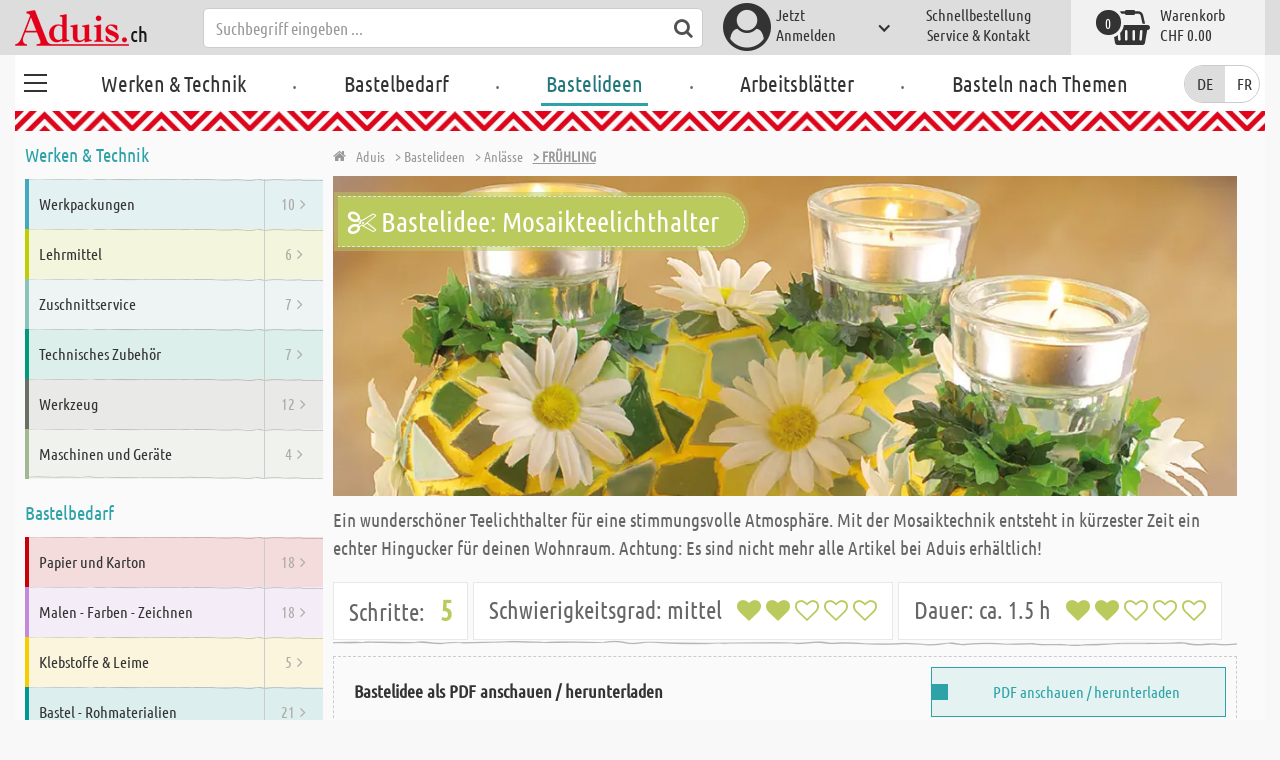

--- FILE ---
content_type: text/html; charset=utf-8
request_url: https://www.aduis.ch/bastelidee-mosaikteelichthalter-html3784-gid27006
body_size: 14150
content:





<!DOCTYPE html>
<html data-wf-page="58a448a47859cc392643319e" data-wf-site="587621ad03960a622ed71af2" lang="de-ch">
<head>

    
<script>
    function initGtm() {
        (function (w, d, s, l, i) {
            w[l] = w[l] || []; w[l].push({
                'gtm.start':
                    new Date().getTime(), event: 'gtm.js'
            }); var f = d.getElementsByTagName(s)[0],
                j = d.createElement(s), dl = l != 'dataLayer' ? '&l=' + l : ''; j.async = true; j.src =
                    'https://www.googletagmanager.com/gtm.js?id=' + i + dl; 
                    
                    j.addEventListener('load', function() {
                      var _ge = new CustomEvent('gtm_loaded', { bubbles: true });
                      d.dispatchEvent(_ge);
                    });
                    
                    f.parentNode.insertBefore(j, f);
        })(window, document, 'script', 'dataLayer', 'GTM-TBSTF7H');
    }
</script>


    <meta http-equiv="content-type" content="text/html; charset=utf-8">
    <meta content="width=device-width, initial-scale=1" name="viewport">
    <link rel="dns-prefetch" href="//ajax.aspnetcdn.com/">
    <link rel="dns-prefetch" href="//staticxx.facebook.com/">
    <link rel="dns-prefetch" href="//dc.services.visualstudio.com/">
    <link rel="dns-prefetch" href="//dc.services.visualstudio.com/">
    <link rel="dns-prefetch" href="//cdnjs.cloudflare.com/">
    <link rel="dns-prefetch" href="//connect.facebook.net/">

    <link rel="preconnect" href="https://www.facebook.com">
    <link rel="preconnect" href="https://connect.facebook.net">

    

    

    
        <meta name="ROBOTS" content="INDEX, FOLLOW">
        <link rel="stylesheet" href="/lib/font-awesome/css/font-awesome-local.min.css" type="text/css">
        <link rel="stylesheet" href="/css/aduis.min.css?v=20" type="text/css" />
    

    <link rel="apple-touch-icon" sizes="180x180" href="/apple-touch-icon.png">
    <link rel="icon" type="image/png" sizes="32x32" href="/favicon-32x32.png">
    <link rel="icon" type="image/png" sizes="16x16" href="/favicon-16x16.png">
    <link rel="manifest" href="/site.webmanifest">
    <link rel="mask-icon" href="/safari-pinned-tab.svg" color="#5bbad5">
    <meta name="msapplication-TileColor" content="#ffffff">
    <meta name="theme-color" content="#ffffff">


        <style type="text/css">
            .no-webp .background-section.content-section, .no-webp .custom-background-section {
                background-image: url("/pics/design/startseite/8_Background_Fruehling_neutral.jpg");
            }

            .webp .background-section.content-section, .webp .custom-background-section {
                background-image: url("/pics/design/startseite/8_Background_Fruehling_neutral.webp");
            }
        </style>
    
    <link rel="stylesheet" href="/css/productGroups.css" />

<title>Mosaikteelichthalter | Aduis</title><meta name="description" content="Aus Naturmaterialien lassen sich ganz einfach zauberhafte Sachen basteln. Lasse deiner Kreativität freien Lauf!" /><meta name="keywords" content="Bastelideen,Anlässe,Frühling" /><meta name="organisation" content="Aduis GmbH" /><meta name="reply-to" content="info@aduis.ch" /><meta name="expires" content="0" /><link rel="canonical" href="https://www.aduis.ch/anlaesse-fruehling-bi2042" /><meta property="og:type" content="CreativeWork" /><meta property="og:title" content="Mosaikteelichthalter | Aduis" /><meta property="og:description" content="Aus Naturmaterialien lassen sich ganz einfach zauberhafte Sachen basteln. Lasse deiner Kreativität freien Lauf!" /><meta property="og:url" content="https://www.aduis.ch/anlaesse-fruehling-bi2042" /><meta property="og:site_name" content="Aduis Webshop" /><meta property="og:image" content="https://www.aduis.ch/pics/design/og-logo.jpg" /><meta property="og:image:width" content="234" /><meta property="og:image:height" content="234" /><meta property="article:publisher" content="Aduis GmbH" /><script type='application/ld+json'>{"@context":"https://schema.org","@type":"HowTo","name":"Bastelidee-Mosaikteelichthalter","description":"Ein wunderschöner Teelichthalter für eine stimmungsvolle Atmosphäre. Mit der Mosaiktechnik entsteht in kürzester Zeit ein \r\nechter Hingucker für deinen Wohnraum. Achtung: Es sind nicht mehr alle Artikel bei Aduis erhältlich!","image":"https://www.aduis.ch/bastelideen/htmlPics/Mosaikteelichthalter_Bastelidee_Titel.jpg","url":"https://www.aduis.ch/bastelidee-mosaikteelichthalter-html3784-gid27006","estimatedCost":{"@type":"MonetaryAmount","currency":"CHF","value":"40.7500"},"step":[{"@type":"HowToSection","name":"Mosaikteelichthalter","image":"https://www.aduis.ch/bastelideen/htmlPics/Mosaikteelichthalter_Bastelidee_Titel.jpg","itemListElement":{"@type":"HowToStep","name":"Mosaikteelichthalter","image":"https://www.aduis.ch/bastelideen/htmlPics/Mosaikteelichthalter_Bastelidee_Titel.jpg","url":"https://www.aduis.ch/bastelidee-mosaikteelichthalter-html3784-gid27006","position":1,"text":"Ein wunderschöner Teelichthalter für eine stimmungsvolle Atmosphäre. Mit der Mosaiktechnik entsteht in kürzester Zeit ein \r\nechter Hingucker für deinen Wohnraum. Achtung: Es sind nicht mehr alle Artikel bei Aduis erhältlich!"},"position":1},{"@type":"HowToSection","name":"So geht's","image":"https://www.aduis.ch/bastelideen/htmlPics/Mosaikteelichthalter_Bastelidee_1.jpg","itemListElement":{"@type":"HowToStep","name":"So geht's","image":"https://www.aduis.ch/bastelideen/htmlPics/Mosaikteelichthalter_Bastelidee_1.jpg","url":"https://www.aduis.ch/bastelidee-mosaikteelichthalter-html3784-gid27006","position":1,"text":"Halbiere den <strong>Styroporring und die Styroporkugel</strong> mit dem Cuttermesser. Dann klebst du die Kugelhälften mit dem Silikonkleber an die Enden des Halbkreises. <strong>Gut trocknen</strong> lassen."},"position":2},{"@type":"HowToSection","name":"Mosaik Keramik Bits","image":"https://www.aduis.ch/bastelideen/htmlPics/Mosaikteelichthalter_Bastelidee_2.jpg","itemListElement":{"@type":"HowToStep","name":"Mosaik Keramik Bits","image":"https://www.aduis.ch/bastelideen/htmlPics/Mosaikteelichthalter_Bastelidee_2.jpg","url":"https://www.aduis.ch/bastelidee-mosaikteelichthalter-html3784-gid27006","position":1,"text":"Anschließend klebst du die Mosaik Keramik Bits mit dem <strong>Silikonkleber</strong> auf den Halbkreis und lässt die Arbeit wieder trocknen."},"position":3},{"@type":"HowToSection","name":"Fugenzement","image":"https://www.aduis.ch/bastelideen/htmlPics/Mosaikteelichthalter_Bastelidee_3.jpg","itemListElement":{"@type":"HowToStep","name":"Fugenzement","image":"https://www.aduis.ch/bastelideen/htmlPics/Mosaikteelichthalter_Bastelidee_3.jpg","url":"https://www.aduis.ch/bastelidee-mosaikteelichthalter-html3784-gid27006","position":1,"text":"Nun rührst du den Fugenzement nach <strong>Anleitung</strong> im Becher an und <strong>mischst die Acrylfarbe</strong> unter bis der gewünschte Farbton erreicht ist.<br><br>\r\n\r\nLass die Arbeit <strong>ca. 6 Stunden</strong> antrocknen, danach entfernst du mit einem feuchten Schwamm die Reste."},"position":4},{"@type":"HowToSection","name":"Trocknen","itemListElement":{"@type":"HowToStep","name":"Trocknen","image":"https://www.aduis.ch/bastelideen/","url":"https://www.aduis.ch/bastelidee-mosaikteelichthalter-html3784-gid27006","position":1,"text":"Dann lässt du alles erneut <strong>ca. 6 Stunden</strong> trocknen und <strong>polierst</strong> anschließend mit einem Küchentuch die Mosaiksteine.<br><br>\r\n\r\nSobald alles gut durchgetrocknet ist klebst du die Teelichthalter mit <strong>viel Silikonkleber</strong> auf den Halbkreis und lässt wieder alles gut trocknen."},"position":5},{"@type":"HowToSection","name":"Dekorieren","image":"https://www.aduis.ch/bastelideen/htmlPics/Mosaikteelichthalter_Bastelidee_5.jpg","itemListElement":{"@type":"HowToStep","name":"Dekorieren","image":"https://www.aduis.ch/bastelideen/htmlPics/Mosaikteelichthalter_Bastelidee_5.jpg","url":"https://www.aduis.ch/bastelidee-mosaikteelichthalter-html3784-gid27006","position":1,"text":"Schneide nun <strong>3 mal 22 cm</strong> der Efeugirlande ab, und wickle sie um die Teelichthalter.<br><br>\r\n\r\nDekoriere den Mosaikteelichthalter noch mit verschiedenen Dekoteilen."},"position":6}],"supply":[{"@type":"HowToSupply","name":"Styropor - Ring / Vollring, Ø 30 cm","url":"https://www.aduis.ch/bastelbedarf/bastel-rohmaterialien/styroporformen/styropor-ring-vollring-30-cm-art310846"},{"@type":"HowToSupply","name":"Styropor - Kugel, Ø 5 cm","url":"https://www.aduis.ch/bastelbedarf/bastel-rohmaterialien/styroporformen/styropor-kugel-5-cm-art310004"},{"@type":"HowToSupply","name":"Silikon Kleber, 80 ml","url":"https://www.aduis.ch/bastelbedarf/kreatives-gestalten/mosaik-basteln/mosaik-zubehoer/silikon-kleber-80-ml-art702353"},{"@type":"HowToSupply","name":"Mosaik Zement, 500 g","url":"https://www.aduis.ch/bastelbedarf/kreatives-gestalten/mosaik-basteln/mosaik-zubehoer/mosaik-zement-500-g-art606193"},{"@type":"HowToSupply","name":"Teelichthalter, rund","url":"https://www.aduis.ch/bastelbedarf/kreatives-gestalten/glasartikel-und-zubehoer/glasteller-glasvase-glasflasche/teelichthalter-rund-art532230"},{"@type":"HowToSupply","name":"Acryl Mattfarbe - 50 ml, goldgelb","url":"https://www.aduis.ch/bastelbedarf/malen-farben-zeichnen/acryl-farben/acryl-mattfarbe-50-ml-goldgelb-art533148"}]}</script><script type='application/ld+json'>{"@context":"https://schema.org","@type":"Organization","name":"Aduis GmbH","sameAs":["https://www.facebook.com/Aduis.de","https://plus.google.com/102928790313945037824/posts","https://www.pinterest.de/Aduis_DE/","https://www.youtube.com/user/AduisCom"],"url":"https://www.aduis.ch","contactPoint":{"@type":"ContactPoint","contactType":"customer support","email":"info@aduis.ch","telephone":"+41 71 / 245 11 40"}}</script><script type='application/ld+json'>{"@context":"https://schema.org","@type":"BreadcrumbList","itemListElement":[{"@type":"ListItem","item":{"@type":"WebPage","@id":"https://www.aduis.ch/bastelideen","name":"Bastelideen"},"position":1},{"@type":"ListItem","item":{"@type":"WebPage","@id":"https://www.aduis.ch/worksheet/groups/111","name":"Anlässe"},"position":2},{"@type":"ListItem","item":{"@type":"WebPage","@id":"https://www.aduis.ch/worksheet/groups/2042","name":"Frühling"},"position":3},{"@type":"ListItem","item":{"@type":"WebPage","@id":"https://www.aduis.ch/bastelidee-mosaikteelichthalter-html3784-gid2042","name":"Mosaikteelichthalter"},"position":4}]}</script><link rel="alternate" href="https://www.aduis.at/fruehling-mosaikteelichthalter" hreflang="de-AT" /><link rel="alternate" href="https://www.aduis.de/fruehling-mosaikteelichthalter" hreflang="de-DE" /><link rel="alternate" href="https://www.aduis.ch/fruehling-mosaikteelichthalter" hreflang="de-CH" /></head>
<body>

    <script>
        var mmenuFooterFacebook = 'https://www.facebook.com/Aduis.de';
        var mmenuFooterPhone = '071 / 245 11 40';
        var mmenuFooterEmail = 'info@aduis.ch';
    </script>

    <div class="sidebar-block sidebar-nav-block" id="sidebar-block-menu-wrapper"  data-lng="de">
        <nav id="menu">
            <ul class="menu-main"></ul>
        </nav>
    </div>

        <div class="header-section fixedMmenuHeader" style="position:fixed;width:100%;top:0px;">

            <div class="w-container">
                <div class="header-block-parent">

                    <a class="fa fa-bars burger" href="#menu" style="position:fixed;"></a>
                    <a class="fa fa-times times" href="#my-page" style="position:fixed;"></a>

                    <div class="header-block logo-block">
                        <a class="logo-wrapper w-inline-block logoWithDomain" href="/">
                            <picture><source sizes="100vw" srcset="/pics/Design/aduis-8.webp" type="image/webp"></source><img alt="Aduis Logo" class="logo" src="/pics/Design/aduis-8.png" title=""></img></picture>
                        </a>
                        <a class="logo-wrapper w-inline-block logoWithoutDomain" href="/">
                            <picture><source sizes="100vw" srcset="/pics/Design/Aduis-115x37.webp" type="image/webp"></source><img alt="Aduis" class="logo" src="/pics/Design/Aduis-115x37.png" title=""></img></picture>
                        </a>
                    </div>
                    <div class="search-trigger-parent" data-ix="show-search-field">
                        <div class="fa fa-search search-trigger"></div>
                    </div>
                    <div class="search-field-block search-field-parent">
                        <div class="form-wrapper w-form">
                            <form class="form-content" id="searchForm" method="get" action="/Search">
                                <div class="fa fa-search input-search-icon" id="btnSearch" onclick="javascript:this.parentNode.submit()"></div>
                                <input type="hidden" name="lng" value="de" />
                                <input class="search-input w-input" placeholder="Suchbegriff eingeben ..." id="searchField" name="search" maxlength="256" type="text" autocomplete="off">
                            </form>
                            <div class="searchResults">
                                <div class="searchParent">
                                    <div class="searchBlock">
                                        <div class="categories"></div>
                                        <div class="sets"></div>
                                        <div class="worksheets"></div>
                                        <div class="videos"></div>
                                    </div>
                                    <div class="searchSeperator"></div>
                                    <div class="searchBlock searchArticleBlock">
                                        <div class="articles searchArticle"></div>
                                    </div>
                                </div>
                            </div>
                        </div>
                    </div>

                    <div class="header-block user-block-parent">
                        <div class="dropdown-parent w-dropdown" data-delay="0" data-hover="1">
                            


    <div class="dropdown-sign-in w-dropdown-toggle">
        <a class="main-login-top-link w-inline-block touch-link" href="/account/login">
            <div class="account-text">
                Jetzt<br>Anmelden
            </div>
            <div class="fa fa-3x fa-user-circle"></div>
            <div class="account-icon w-icon-dropdown-toggle"></div>
        </a>
    </div>

                        </div>

                        <div class="quick-order user-block">
                            <div style="min-height:20px">
                                <a class="header-user-link quickOrderLayoutTop"  href="/schnellbestellung">
                                    Schnellbestellung
                                </a>
                            </div>
                            <a class="header-user-link" href="/service-und-kontakt">
                                Service & Kontakt
                            </a>
                        </div>

                        <div class="basket-block user-block w-inline-block  ">
                            <a class="basket-block-link" href="/basket/detail">
                                <div class="big-basket fa fa-shopping-basket"></div>
                                <div class="basket-text-parent">
                                    <div class="basket-text">
                                        Warenkorb
                                    </div>
                                    <div class="basket-price basket-text">CHF 0.00</div>
                                </div>
                                <div class="counter counter-zero">0</div>
                            </a>

                            <div class="basket-quick-info">
                                <div class="basket-quick-info-content">
                                    
    <h4>
        Ihr Warenkorb ist leer.
    </h4>
    <div class="divider hide-on-mobile"></div>
    <div class="quick-info-scroll-wrapper" style="padding: 30px;padding-bottom: 20px;">
        Geben Sie Artikel in den Warenkorb!
    </div>



                                </div>
                            </div>
                        </div>


                    </div>
                </div>
            </div>
        </div>

<div class='background-section content-section'>            <div class="nav-section-wrapp" style="background-color:transparent;">
                

<nav class="header-navigation" style="background-color:transparent;">
    <div class="w-container nav-container" style="width:100%;">



        <div class="main-nav-parent w-nav" data-animation="default" data-collapse="none" data-duration="400" data-no-scroll="1" style="width:100%;">
            <div class="w-container" style="width:100%;">
                <nav class="w-nav-menu" style="width:100%;display:flex;">
                    <a class="custom-burger" href="/werken-technik">
                        <div class="burger-lines">
                            <div class="custom-burger-line"></div>
                            <div class="custom-burger-line"></div>
                            <div class="custom-burger-line"></div>
                        </div>
                    </a>
                    <a id="craftingAndTechnology" class="nav-link w-nav-link ajax-top-nav " data-hidechildren="false" data-typeid="CraftingAndTechnology" href="/werken-technik">
                        Werken & Technik
                    </a>
                    <span class="main-nav-sep">.</span>
                    <a class="nav-link w-nav-link ajax-top-nav " data-hidechildren="false" data-typeid="CraftingSupplies" href="/bastelbedarf">
                        Bastelbedarf
                    </a>
                    <span class="main-nav-sep">.</span>
                    <a class="nav-link w-nav-link ajax-top-nav active-topnav-element" data-hidechildren="false" data-typeid="CrafIdeas" href="/bastelideen">
                        Bastelideen
                    </a>
                    <span class="main-nav-sep">.</span>
                    <a class="nav-link w-nav-link ajax-top-nav " data-hidechildren="false" data-typeid="Worksheets" href="/arbeitsblaetter">
                        Arbeitsblätter
                    </a>
                    <span class="main-nav-sep">.</span>
                    <a class="nav-link w-nav-link ajax-top-nav " data-hidechildren="false" data-typeid="Tag" href="/basteln-nach-themen">
                        Basteln nach Themen
                    </a>
                </nav>
                <div class="w-nav-button">
                    <div class="w-icon-nav-menu"></div>
                </div>
            </div>
        </div>
        



        <nav class="header-block languageDesktop">
                <form method="post" action="/Home/SetLanguage?returnUrl=%2Fbastelidee-mosaikteelichthalter-html3784-gid27006">
                    
                    <input type="hidden" name="culture" value="de-CH" />
                    <button onclick="this.form.submit();" class="button-de" title="" disabled=&quot;disabled&quot;>
                        DE
                    </button>
                <input name="__RequestVerificationToken" type="hidden" value="CfDJ8EP2RsdHeslGk82SYq3GSbvxFyqnmndTeDeaJBH7fnsaKAzsHlyWILLHKIKUEq8aaxBy38JPAnXmNHIMzbNktZXwmD_fAZ1CHyyx5NkIaw-Ku6IO2NVK2ClrqV3zKwC0jhHZ2g2d4P4NqP3x3XG5-kM" /></form>
                <form method="post" action="/Home/SetLanguage?returnUrl=%2Fbastelidee-mosaikteelichthalter-html3784-gid27006">
                    
                    <input type="hidden" name="culture" value="fr-CH" />
                    <button onclick="this.form.submit();" class="button-fr" title="" >
                        FR
                    </button>
                <input name="__RequestVerificationToken" type="hidden" value="CfDJ8EP2RsdHeslGk82SYq3GSbvxFyqnmndTeDeaJBH7fnsaKAzsHlyWILLHKIKUEq8aaxBy38JPAnXmNHIMzbNktZXwmD_fAZ1CHyyx5NkIaw-Ku6IO2NVK2ClrqV3zKwC0jhHZ2g2d4P4NqP3x3XG5-kM" /></form>
        </nav>

    </div>
</nav>
                <div class="aduis-pattern-content-top lazy" style="background-image: url(/pics/Design/pattern_aduis.jpg)"></div>
            </div>

    



    <div id="socialMediaLikePopup" style="display:none;">
        
<div class="popup-section popup-like" style="left:0;">
    <div class="popup-content">
        <div class="popup-content-inner">
            <h3 class="popup-section-headline">
                <b>Jetzt Aduis folgen - Hier klicken</b> und die <b>neuesten Infos</b> erhalten auf
            </h3>
            <div class="popup-social-parent">
                <div class="popup-social-block">
                    <div class="popup-social-description">
                        <a target="_blank">
                            Alles rund um Arbeitsblätter und Bastelideen.
                        </a>
                    </div>

                    <div class="fb-page" data-href="" data-tabs="" data-width="180" data-height="70" data-small-header="true" data-adapt-container-width="false" data-hide-cover="false" data-show-facepile="false">
                        <blockquote class="fb-xfbml-parse-ignore">
                            <a>Aduis</a>
                        </blockquote>
                    </div>


                    <div class="social-label">
                        <a target="_blank">
                            Facebook
                        </a>
                    </div>
                </div>
                <div class="popup-social-block">
                    <div class="popup-social-description">
                        <a target="_blank" href="https://www.youtube.com/user/">
                            Sei über die aktuellen Videos informiert.
                        </a>
                    </div>
                    <div class="g-ytsubscribe" data-channel="" data-layout="default" data-count="hidden"></div>
                    <div class="social-label">
                        <a target="_blank" href="https://www.youtube.com/user/">
                            Youtube
                        </a>
                    </div>
                </div>
            </div>
            <a href="#" target="blank" class="popup-download-link">
                Weiter zum Download
            </a>
        </div>
    </div>
</div>


    </div>

<div class="two-col-content">
    <div class="sidebar two-col-block" id="sidebar">
        <div id="sidebar-placeholder">
        </div>

        
<div class="sidebar-block sidebar-theme-block">
    <h2 class="sidebar-main-headline">
        <a href="/basteln-nach-themen">
            Nach Themen stöbern
        </a>
    </h2>
    <div class="sidebar-themes-parent">
                <a class="sidebar-small-theme-parent small-theme-parent w-inline-block" data-ix="icon-animation" href="/neu-fuer-schule-kita-tag1">
                    <picture><source sizes="100vw" srcset="/pics/Themen/774_ic_xx_WP_Fruehling_transparent.webp" type="image/webp"></source><img alt="Neu f&amp;#xFC;r Schule &amp;amp; Kita" class="small-theme-slide-icon" src="/pics/Themen/774_ic_xx_WP_Fruehling_transparent.png?maxSize=48" title=""></img></picture>
                    <div class="sidebar-small-theme-text small-theme-slide-text">
                        Neu f&#xFC;r Schule &amp; Kita
                    </div>
                </a>
                <a class="sidebar-small-theme-parent small-theme-parent w-inline-block" data-ix="icon-animation" href="/abverkauf-restposten-tag2">
                    <picture><source sizes="100vw" srcset="/pics/Themen/2_ic_xx_Abverkauf_rosa-rot.webp" type="image/webp"></source><img alt="Abverkauf - Restposten" class="small-theme-slide-icon" src="/pics/Themen/2_ic_xx_Abverkauf_rosa-rot.png?maxSize=48" title=""></img></picture>
                    <div class="sidebar-small-theme-text small-theme-slide-text">
                        Abverkauf - Restposten
                    </div>
                </a>
                <a class="sidebar-small-theme-parent small-theme-parent w-inline-block" data-ix="icon-animation" href="/buecher-tag3">
                    <picture><source sizes="100vw" srcset="/pics/Themen/3_ic_xx_Buecher.webp" type="image/webp"></source><img alt="B&amp;#xFC;cher" class="small-theme-slide-icon" src="/pics/Themen/3_ic_xx_Buecher.png?maxSize=48" title=""></img></picture>
                    <div class="sidebar-small-theme-text small-theme-slide-text">
                        B&#xFC;cher
                    </div>
                </a>
                <a class="sidebar-small-theme-parent small-theme-parent w-inline-block" data-ix="icon-animation" href="/mediathek">
                    <picture><source sizes="100vw" srcset="/pics/Themen/17_ic_xx_Videos.webp" type="image/webp"></source><img alt="Aduis TV" class="small-theme-slide-icon" src="/pics/Themen/17_ic_xx_Videos.png?maxSize=48" title=""></img></picture>
                    <div class="sidebar-small-theme-text small-theme-slide-text">
                        Aduis TV
                    </div>
                </a>
                <a class="sidebar-small-theme-parent small-theme-parent w-inline-block" data-ix="icon-animation" href="/werkpackungsklassiker-tag647">
                    <picture><source sizes="100vw" srcset="/pics/Themen/647_ic_xx_Werkpackungsklassiker.webp" type="image/webp"></source><img alt="Werkpackungsklassiker" class="small-theme-slide-icon" src="/pics/Themen/647_ic_xx_Werkpackungsklassiker.png?maxSize=48" title=""></img></picture>
                    <div class="sidebar-small-theme-text small-theme-slide-text">
                        Werkpackungsklassiker
                    </div>
                </a>
                <a class="sidebar-small-theme-parent small-theme-parent w-inline-block" data-ix="icon-animation" href="/kreatives-osterbasteln-tag678">
                    <picture><source sizes="100vw" srcset="/pics/Themen/678_ic_xx_Osterei.webp" type="image/webp"></source><img alt="Kreatives Osterbasteln" class="small-theme-slide-icon" src="/pics/Themen/678_ic_xx_Osterei.png?maxSize=48" title=""></img></picture>
                    <div class="sidebar-small-theme-text small-theme-slide-text">
                        Kreatives Osterbasteln
                    </div>
                </a>
                <a class="sidebar-small-theme-parent small-theme-parent w-inline-block" data-ix="icon-animation" href="/werken-im-winter-tag742">
                    <picture><source sizes="100vw" srcset="/pics/Themen/742_ic_xx_Werkpackungen-Herbst-Winter.webp" type="image/webp"></source><img alt="Werken im Winter" class="small-theme-slide-icon" src="/pics/Themen/742_ic_xx_Werkpackungen-Herbst-Winter.jpg?maxSize=48" title=""></img></picture>
                    <div class="sidebar-small-theme-text small-theme-slide-text">
                        Werken im Winter
                    </div>
                </a>
                <a class="sidebar-small-theme-parent small-theme-parent w-inline-block" data-ix="icon-animation" href="/rocailles-perlen-tag756">
                    <picture><source sizes="100vw" srcset="/pics/Themen/756_ic_xx_Rocailles.webp" type="image/webp"></source><img alt="Rocailles Perlen" class="small-theme-slide-icon" src="/pics/Themen/756_ic_xx_Rocailles.jpg?maxSize=48" title=""></img></picture>
                    <div class="sidebar-small-theme-text small-theme-slide-text">
                        Rocailles Perlen
                    </div>
                </a>
                <a class="sidebar-small-theme-parent small-theme-parent w-inline-block" data-ix="icon-animation" href="/acryl-farben-tag767">
                    <picture><source sizes="100vw" srcset="/pics/Themen/767_ic_xx_Acrylfarben.webp" type="image/webp"></source><img alt="Acryl Farben" class="small-theme-slide-icon" src="/pics/Themen/767_ic_xx_Acrylfarben.png?maxSize=48" title=""></img></picture>
                    <div class="sidebar-small-theme-text small-theme-slide-text">
                        Acryl Farben
                    </div>
                </a>
                <a class="sidebar-small-theme-parent small-theme-parent w-inline-block" data-ix="icon-animation" href="/karneval-fasching-deko-ideen-tag809">
                    <picture><source sizes="100vw" srcset="/pics/Themen/674_ic_xx_Fasching.webp" type="image/webp"></source><img alt="Karneval / Fasching Deko - Ideen" class="small-theme-slide-icon" src="/pics/Themen/674_ic_xx_Fasching.png?maxSize=48" title=""></img></picture>
                    <div class="sidebar-small-theme-text small-theme-slide-text">
                        Karneval / Fasching Deko - Ideen
                    </div>
                </a>
                <a class="sidebar-small-theme-parent small-theme-parent w-inline-block" data-ix="icon-animation" href="/schnelle-projekte-tag831">
                    <picture><source sizes="100vw" srcset="/pics/Themen/481_ic_xx_Holzbausaetze.webp" type="image/webp"></source><img alt="Schnelle Projekte" class="small-theme-slide-icon" src="/pics/Themen/481_ic_xx_Holzbausaetze.png?maxSize=48" title=""></img></picture>
                    <div class="sidebar-small-theme-text small-theme-slide-text">
                        Schnelle Projekte
                    </div>
                </a>
                <a class="sidebar-small-theme-parent small-theme-parent w-inline-block" data-ix="icon-animation" href="/welt-des-filzens-tag865">
                    <picture><source sizes="100vw" srcset="/pics/Themen/493_ic_xx_Valentinsday.webp" type="image/webp"></source><img alt="Welt des Filzens" class="small-theme-slide-icon" src="/pics/Themen/493_ic_xx_Valentinsday.png?maxSize=48" title=""></img></picture>
                    <div class="sidebar-small-theme-text small-theme-slide-text">
                        Welt des Filzens
                    </div>
                </a>
                <a class="sidebar-small-theme-parent small-theme-parent w-inline-block" data-ix="icon-animation" href="/kerzen-gestalten-verzieren-tag892">
                    <picture><source sizes="100vw" srcset="/pics/Themen/749_ic_xx_Kerzen-verzieren.webp" type="image/webp"></source><img alt="Kerzen gestalten &amp;amp; verzieren" class="small-theme-slide-icon" src="/pics/Themen/749_ic_xx_Kerzen-verzieren.jpg?maxSize=48" title=""></img></picture>
                    <div class="sidebar-small-theme-text small-theme-slide-text">
                        Kerzen gestalten &amp; verzieren
                    </div>
                </a>
                <a class="sidebar-small-theme-parent small-theme-parent w-inline-block" data-ix="icon-animation" href="/lichterwerkstatt-tag1022">
                    <picture><source sizes="100vw" srcset="/pics/Themen/1022_ic_xx_sternen.webp" type="image/webp"></source><img alt="Lichterwerkstatt" class="small-theme-slide-icon" src="/pics/Themen/1022_ic_xx_sternen.jpg?maxSize=48" title=""></img></picture>
                    <div class="sidebar-small-theme-text small-theme-slide-text">
                        Lichterwerkstatt
                    </div>
                </a>
    </div>
</div>


        


        
<div class="sidebar-block">
    <h2 class="sidebar-main-headline">
        Service
    </h2>
    <ul class="sidebar-ul">
        <li class="sidebar-li">
            <a class="sidebar-li-link w-inline-block" href="/schnellbestellung">
                <div class="sidebar-icon-parent">
                    <div class="fa fa-2x fa-shopping-cart"></div>
                </div>
                <div class="sidebar-link-text">
                    Schnellbestellung
                </div>
            </a>
        </li>
        <li class="sidebar-li">
            <a class="sidebar-li-link w-inline-block" href="/katalog">
                <div class="sidebar-icon-parent">
                    <div class="fa fa-2x fa-book"></div>
                </div>
                <div class="sidebar-link-text">
                    Kataloge
                </div>
            </a>
        </li>
        <li class="sidebar-li">
            <a class="sidebar-li-link w-inline-block" href="/mediathek">
                <div class="sidebar-icon-parent">
                    <div class="fa fa-2x fa-film"></div>
                </div>
                <div class="sidebar-link-text">
                    Mediathek
                </div>
            </a>
        </li>
    </ul>
</div>

    </div>

    <div class="two-col-block">
        <div class="content-parent">
            
    <div class="breadcrumb-end-gradient"></div>
    <div class="breadcrumb-parent">

        <a class="crumb-start w-inline-block " href="/">
            <div class="fa fa-home"></div>
            <div class="crumb-root">Aduis</div>
        </a>


                <a class="crumb-item" href="/bastelideen">
                    <span class="breadCrumbItemText">> Bastelideen</span>
                </a>
                <a class="crumb-item" href="/worksheet-groups-bi111">
                    <span class="breadCrumbItemText">> Anl&#xE4;sse</span>
                </a>
                <a class="crumb-item crumb-highlight" href="/worksheet-groups-bi2042">
                    <span class="breadCrumbItemText">> Fr&#xFC;hling</span>
                </a>

    </div>


        </div>
        <div class="worksheet-step-content-parent">

<div class="worksheet-step-wrapper first-step-wrapper ">

            <div class="worksheet-step-content">
                <div class="main-headline-parent worksheet-step-headline-parent" style="box-shadow:0 0 0 4px rgba(186, 202, 92,0.5); background-color:#baca5c;">
                    <h1 class="main-headline worksheet-steps-main-headline">
                        <i class="fa fa-scissors worksheet-step-icon"></i>
                        Bastelidee: Mosaikteelichthalter
                    </h1>
                </div>
                <a class="step-one-image" data-fancybox="image" href="/bastelideen/htmlPics/Mosaikteelichthalter_Bastelidee_Titel.jpg" title="Mosaikteelichthalter">
                    <picture><source sizes="100vw" srcset="/bastelideen/htmlPics/Mosaikteelichthalter_Bastelidee_Titel.webp" type="image/webp"></source><img alt="Mosaikteelichthalter" class="worksheet-step-image" src="/bastelideen/htmlPics/Mosaikteelichthalter_Bastelidee_Titel.jpg" title="Mosaikteelichthalter"></img></picture>
                </a>
                <p class="worksheet-step-description">
                    Ein wunderschöner Teelichthalter für eine stimmungsvolle Atmosphäre. Mit der Mosaiktechnik entsteht in kürzester Zeit ein 
echter Hingucker für deinen Wohnraum. Achtung: Es sind nicht mehr alle Artikel bei Aduis erhältlich!
                </p>
            </div>
            <div class="worksheet-step-info">
                <div class="worksheet-step-block-parent">
                    <div class="worksheet-step-block">
                        <span class="worksheet-step-facts-label">Schritte:</span>
                        <span style="padding-left:10px;font-weight:bold;color:#baca5c;font-size:1.2em;">5</span>
                    </div>
                    <div class="worksheet-step-block">
                        <span class="worksheet-step-facts-label">Schwierigkeitsgrad:</span> mittel &nbsp;
                                <i class="fa fa-heart" style="color:#baca5c;"></i>
                                <i class="fa fa-heart" style="color:#baca5c;"></i>
                                <i class="fa fa-heart-o" style="color:#baca5c;"></i>
                                <i class="fa fa-heart-o" style="color:#baca5c;"></i>
                                <i class="fa fa-heart-o" style="color:#baca5c;"></i>
                    </div>
                    <div class="worksheet-step-block">
                        <span class="worksheet-step-facts-label">
                            Dauer:
                        </span> ca. 1.5 h &nbsp;
                                <i class="fa fa-heart" style="color:#baca5c;"></i>
                                <i class="fa fa-heart" style="color:#baca5c;"></i>
                                <i class="fa fa-heart-o" style="color:#baca5c;"></i>
                                <i class="fa fa-heart-o" style="color:#baca5c;"></i>
                                <i class="fa fa-heart-o" style="color:#baca5c;"></i>
                    </div>
                </div>
                <div class="divider"></div>
            </div>
            <div class="step-pdf-wrapper">
                <div class="step-headline-wrapper step-download-headline-wrapper">
                    <h3 class="step-download-headline">
                        Bastelidee  als PDF anschauen / herunterladen
                    </h3>
                </div>


                    <a target="_blank" class="show-worksheet-button w-inline-block show-overlay" href="/bastelideen/mosaikteelichthalter-103565_MT_B_D.pdf">
                        <i class="fa fa-icon-file-pdf-o icon-worksheet-button "></i>
                        <span class="hollow-button-text worksheet-steps-button-text">PDF anschauen / herunterladen</span>
                    </a>
            </div>

</div>


<div class="worksheet-step-wrapper first-step-wrapper ">

            <div class="step-headline-wrapper">
                <span class="step-number info-step" style="border-right: 5px solid #baca5c;">
                    <i class="fa fa-icon-list-alt worksheet-step-icon"></i>
                </span>
                <h2 class="worksheet-step-headline">
                    Material - Bastelidee
                </h2>
            </div>
            <div class="worksheet-step-content">
                    <div class="image-content">
                        <a data-fancybox="image" href="/bastelideen/htmlPics/Mosaikteelichthalter_Bastelidee_Material.jpg" title="Material">
                            <picture><source sizes="100vw" srcset="/bastelideen/htmlPics/Mosaikteelichthalter_Bastelidee_Material.webp" type="image/webp"></source><img alt="Material" class="worksheet-step-image" src="/bastelideen/htmlPics/Mosaikteelichthalter_Bastelidee_Material.jpg" title="Material"></img></picture>
                        </a>
                    </div>
                <div class="list-content">

                    <div class="descirption-content">
                        <p class="worksheet-step-description">
                            Dieses Material wird benötigt für die Teelichthalter aus Mosaik:
                        </p>
                    </div>

                    <ul class="worksheet-step-list">
                            <li class="step-list" style="color:#baca5c;"><a href="/styroporformen-styropor-kugel-5-cm-art310004">Styropor - Kugel, &#xD8; 5 cm</a></li>
                            <li class="step-list" style="color:#baca5c;"><a href="/mosaik-zubehoer-zement-500-g-art606193">Mosaik Zement, 500 g</a></li>
                            <li class="step-list" style="color:#baca5c;"><a href="/mosaik-zubehoer-silikon-kleber-80-ml-art702353">Silikon Kleber, 80 ml</a></li>
                            <li class="step-list" style="color:#baca5c;"><a href="/styroporformen-styropor-ring-vollring-30-cm-art310846">Styropor - Ring / Vollring, &#xD8; 30 cm</a></li>
                            <li class="step-list" style="color:#baca5c;"><a href="/glasteller-glasvase-glasflasche-teelichthalter-rund-art532230">Teelichthalter, rund</a></li>
                            <li class="step-list" style="color:#baca5c;"><a href="/acryl-farben-mattfarbe-50-ml-goldgelb-art533148">Acryl Mattfarbe - 50 ml, goldgelb</a></li>
                    </ul>
                </div>


            </div>

</div>


<div class="worksheet-step-wrapper  odd">

        <div class="step-content-wrapper">


                <div class="step-left-content">
                    <a data-fancybox="image" href="/bastelideen/htmlPics/Mosaikteelichthalter_Bastelidee_1.jpg" title="So geht&#x27;s">
                        <picture><source sizes="100vw" srcset="/bastelideen/htmlPics/Mosaikteelichthalter_Bastelidee_1.webp" type="image/webp"></source><img alt="So geht&amp;#x27;s" class="worksheet-step-image" src="/bastelideen/htmlPics/Mosaikteelichthalter_Bastelidee_1.jpg" title="So geht&amp;#x27;s"></img></picture>
                    </a>
                </div>
            <div class="step-right-content">
                <div class="step-headline-wrapper">
                    <span class="step-number" style="border-right: 5px solid #baca5c;">
                        1
                    </span>
                    <h2 class="worksheet-step-headline">
                        So geht&#x27;s
                    </h2>
                </div>
                <p class="worksheet-step-description">
                    Halbiere den <strong>Styroporring und die Styroporkugel</strong> mit dem Cuttermesser. Dann klebst du die Kugelhälften mit dem Silikonkleber an die Enden des Halbkreises. <strong>Gut trocknen</strong> lassen.
                </p>
            </div>
        </div>

</div>


<div class="worksheet-step-wrapper  even">

        <div class="step-content-wrapper">


                <div class="step-left-content">
                    <a data-fancybox="image" href="/bastelideen/htmlPics/Mosaikteelichthalter_Bastelidee_2.jpg" title="Mosaik Keramik Bits">
                        <picture><source sizes="100vw" srcset="/bastelideen/htmlPics/Mosaikteelichthalter_Bastelidee_2.webp" type="image/webp"></source><img alt="Mosaik Keramik Bits" class="worksheet-step-image" src="/bastelideen/htmlPics/Mosaikteelichthalter_Bastelidee_2.jpg" title="Mosaik Keramik Bits"></img></picture>
                    </a>
                </div>
            <div class="step-right-content">
                <div class="step-headline-wrapper">
                    <span class="step-number" style="border-right: 5px solid #baca5c;">
                        2
                    </span>
                    <h2 class="worksheet-step-headline">
                        Mosaik Keramik Bits
                    </h2>
                </div>
                <p class="worksheet-step-description">
                    Anschließend klebst du die Mosaik Keramik Bits mit dem <strong>Silikonkleber</strong> auf den Halbkreis und lässt die Arbeit wieder trocknen.
                </p>
            </div>
        </div>

</div>


<div class="worksheet-step-wrapper  odd">

        <div class="step-content-wrapper">


                <div class="step-left-content">
                    <a data-fancybox="image" href="/bastelideen/htmlPics/Mosaikteelichthalter_Bastelidee_3.jpg" title="Fugenzement">
                        <picture><source sizes="100vw" srcset="/bastelideen/htmlPics/Mosaikteelichthalter_Bastelidee_3.webp" type="image/webp"></source><img alt="Fugenzement" class="worksheet-step-image" src="/bastelideen/htmlPics/Mosaikteelichthalter_Bastelidee_3.jpg" title="Fugenzement"></img></picture>
                    </a>
                </div>
            <div class="step-right-content">
                <div class="step-headline-wrapper">
                    <span class="step-number" style="border-right: 5px solid #baca5c;">
                        3
                    </span>
                    <h2 class="worksheet-step-headline">
                        Fugenzement
                    </h2>
                </div>
                <p class="worksheet-step-description">
                    Nun rührst du den Fugenzement nach <strong>Anleitung</strong> im Becher an und <strong>mischst die Acrylfarbe</strong> unter bis der gewünschte Farbton erreicht ist.<br><br>

Lass die Arbeit <strong>ca. 6 Stunden</strong> antrocknen, danach entfernst du mit einem feuchten Schwamm die Reste.
                </p>
            </div>
        </div>

</div>


<div class="worksheet-step-wrapper  even">

        <div class="step-content-wrapper">


            <div class="step-right-content">
                <div class="step-headline-wrapper">
                    <span class="step-number" style="border-right: 5px solid #baca5c;">
                        4
                    </span>
                    <h2 class="worksheet-step-headline">
                        Trocknen
                    </h2>
                </div>
                <p class="worksheet-step-description">
                    Dann lässt du alles erneut <strong>ca. 6 Stunden</strong> trocknen und <strong>polierst</strong> anschließend mit einem Küchentuch die Mosaiksteine.<br><br>

Sobald alles gut durchgetrocknet ist klebst du die Teelichthalter mit <strong>viel Silikonkleber</strong> auf den Halbkreis und lässt wieder alles gut trocknen.
                </p>
            </div>
        </div>

</div>


<div class="worksheet-step-wrapper  odd">

        <div class="step-content-wrapper">


                <div class="step-left-content">
                    <a data-fancybox="image" href="/bastelideen/htmlPics/Mosaikteelichthalter_Bastelidee_5.jpg" title="Dekorieren">
                        <picture><source sizes="100vw" srcset="/bastelideen/htmlPics/Mosaikteelichthalter_Bastelidee_5.webp" type="image/webp"></source><img alt="Dekorieren" class="worksheet-step-image" src="/bastelideen/htmlPics/Mosaikteelichthalter_Bastelidee_5.jpg" title="Dekorieren"></img></picture>
                    </a>
                </div>
            <div class="step-right-content">
                <div class="step-headline-wrapper">
                    <span class="step-number" style="border-right: 5px solid #baca5c;">
                        5
                    </span>
                    <h2 class="worksheet-step-headline">
                        Dekorieren
                    </h2>
                </div>
                <p class="worksheet-step-description">
                    Schneide nun <strong>3 mal 22 cm</strong> der Efeugirlande ab, und wickle sie um die Teelichthalter.<br><br>

Dekoriere den Mosaikteelichthalter noch mit verschiedenen Dekoteilen.
                </p>
            </div>
        </div>

</div>

        </div>
        <div class="worksheet-step-wrapper worksheet-step-bottom-wrapper">
            <div class="required-products-wrapper" style="border-color: #baca5c;">
                <div class="step-headline-wrapper">
                    <span class="step-number info-step" style='border-right: 5px solid #baca5c;'>
                        <i class="fa fa-icon-share-alt"></i>
                    </span>
                    <h2 class="worksheet-step-headline">
                        Bastelidee teilen

                        <span class="fb-share-button" style="float:right;margin-top:-8px;"
                              data-href="https://www.aduis.ch/worksheet/html"
                              data-layout="button"
                              data-size="large"
                              data-mobile-iframe="true">
                        </span>

                    </h2>
                </div>
                Wenn Ihnen die Bastelidee gefällt, können Sie diese mit nachsteheder Zeile verlinken:
                <input type="text" class="copy-link-textbox" value="<a href='https://www.aduis.ch//bastelidee-mosaikteelichthalter-html3784-gid2042'>Mosaikteelichthalter</a>  " />
            </div>
        </div>

            <div class="step-material-list-wrapper">
                <div class="required-products-wrapper">
                    <div class="step-headline-wrapper">
                        <span class="step-number info-step" style='border-right: 5px solid #baca5c;'>
                            <i class="fa fa-file-text-o"></i>
                        </span>
                        <h2 class="worksheet-step-headline">
                            Bastelidee - benötigter Bastelbedarf - Materialliste
                        </h2>
                    </div>
                    <div class="cloud-links-parent">
                        <h3 class="worksheet-step-product-list-headline">
                            Einzelne Produkte für diese Bastelanleitung bestellen
                        </h3>
                        <ul class="product-list-parent w-list-unstyled" data-ix="fade-in-on-page-load" style="width:100%;">
                                <li class="product-list-block">
                                    <article style="border-color: #e2e2e2 #e2e2e2 #baca5c !important;" class="product-article product--listing" data-ix="show-quick-view-button">
                                        <div class="article-top-parent">
                                            <a class="product-list-image-link w-inline-block" data-ix="product-list-image-scale-on-hover" href="/styroporformen-styropor-kugel-5-cm-art310004">
                                                <picture><source sizes="(max-width: 479px) 220px,(max-width: 767px) 140px,(max-width: 991px) 180px,(min-width: 992px) 280px" srcset="/pics/ART_NR/310004_220x220.webp 220w,/pics/ART_NR/310004_140x140.webp 140w,/pics/ART_NR/310004_180x180.webp 180w,/pics/ART_NR/310004_280x280.webp 280w" type="image/webp"></source><source sizes="(max-width: 479px) 220px,(max-width: 767px) 140px,(max-width: 991px) 180px,(min-width: 992px) 280px" srcset="/pics/ART_NR/310004_220x220.jpg 220w,/pics/ART_NR/310004_140x140.jpg 140w,/pics/ART_NR/310004_180x180.jpg 180w,/pics/ART_NR/310004_280x280.jpg 280w"></source><img alt="Styropor - Kugel, &#xD8; 5 cm" class="product-list-image" src="/pics/ART_NR/310004.jpg" title="Styropor - Kugel, &#xD8; 5 cm"></img></picture>
                                            </a>
                                        </div>
                                        <div class="article-bottom">
                                            <div class="item-headline-parent">
                                                <div class="item-headline-gradient"></div>
                                                <a class="product-list-title" href="/styroporformen-styropor-kugel-5-cm-art310004">
                                                    Styropor - Kugel, &#xD8; 5 cm
                                                </a>
                                            </div>

                                            <div class="item-info-parent">
                                                    <div class="rating-stars-wrapper" title="4.69/5">
                                                                <div class="fa fa-star"></div>
                                                                <div class="fa fa-star"></div>
                                                                <div class="fa fa-star"></div>
                                                                <div class="fa fa-star"></div>
                                                                <div class="fa fa-star-half-o"></div>
                                                    </div>
                                                <div class="item-number">N° 310004</div>

                                                <div class="fa fa-truck on-stock" title="Sofort lieferbar">
                                                    <span class="on-stock-label">
de.Views.Set.Html                                                    </span>
                                                </div>
                                            </div>

                                            <div class="item-icons-parent">
                                                    <a class="dark-icon fa fa-scissors w-inline-block" href="/bastelideen/styroporformen-styropor-kugel-5-cm-art310004" title="de.Views.Set.Html"></a>
                                            </div>

                                            <div class="product-list-footer">
                                                <div class="item-price-parent">
                                                        <div class="item-price-block">

                                                                <div class="item-price">
                                                                    CHF 0.30
                                                                </div>
                                                            <div class="item-price price-info">
1 Stk.                                                            </div>
                                                        </div>
                                                </div>
                                                    <div class="add-to-basket-list-parent item-add-to-basket-parent">
                                                        <input id="txt_310004" class="article-counter article-list-counter" onkeypress="return event.charCode >= 48 && event.charCode <= 57" style="text-align:center;" type="text" value="1" />
                                                        <a class="ajaxAddToBasketButton add-to-basket small-basket w-inline-block" data-quantityfieldid="txt_310004" data-productid="310004" data-formid="specialMeasureForm" href="#" title="de.Views.Set.Html">
                                                            <div class="fa fa-shopping-basket"></div>
                                                        </a>
                                                    </div>
                                            </div>
                                        </div>
                                    </article>
                                </li>
                                <li class="product-list-block">
                                    <article style="border-color: #e2e2e2 #e2e2e2 #baca5c !important;" class="product-article product--listing" data-ix="show-quick-view-button">
                                        <div class="article-top-parent">
                                            <a class="product-list-image-link w-inline-block" data-ix="product-list-image-scale-on-hover" href="/mosaik-zubehoer-zement-500-g-art606193">
                                                <picture><source sizes="(max-width: 479px) 220px,(max-width: 767px) 140px,(max-width: 991px) 180px,(min-width: 992px) 280px" srcset="/pics/ART_NR/606193_1_220x220.webp 220w,/pics/ART_NR/606193_1_140x140.webp 140w,/pics/ART_NR/606193_1_180x180.webp 180w,/pics/ART_NR/606193_1_280x280.webp 280w" type="image/webp"></source><source sizes="(max-width: 479px) 220px,(max-width: 767px) 140px,(max-width: 991px) 180px,(min-width: 992px) 280px" srcset="/pics/ART_NR/606193_1_220x220.jpg 220w,/pics/ART_NR/606193_1_140x140.jpg 140w,/pics/ART_NR/606193_1_180x180.jpg 180w,/pics/ART_NR/606193_1_280x280.jpg 280w"></source><img alt="Mosaik Zement, 500 g" class="product-list-image" src="/pics/ART_NR/606193_1.jpg" title="Mosaik Zement, 500 g"></img></picture>
                                            </a>
                                        </div>
                                        <div class="article-bottom">
                                            <div class="item-headline-parent">
                                                <div class="item-headline-gradient"></div>
                                                <a class="product-list-title" href="/mosaik-zubehoer-zement-500-g-art606193">
                                                    Mosaik Zement, 500 g
                                                </a>
                                            </div>

                                            <div class="item-info-parent">
                                                    <div class="rating-stars-wrapper" title="4.33/5">
                                                                <div class="fa fa-star"></div>
                                                                <div class="fa fa-star"></div>
                                                                <div class="fa fa-star"></div>
                                                                <div class="fa fa-star"></div>
                                                                <div class="fa fa-star-half-o"></div>
                                                    </div>
                                                    <span class="referencePrice">(100g = CHF 2.09)</span>
                                                <div class="item-number">N° 606193</div>

                                                <div class="fa fa-truck on-stock" title="Sofort lieferbar">
                                                    <span class="on-stock-label">
de.Views.Set.Html                                                    </span>
                                                </div>
                                            </div>

                                            <div class="item-icons-parent">
                                                    <a class="dark-icon fa fa-scissors w-inline-block" href="/bastelideen/mosaik-zubehoer-zement-500-g-art606193" title="de.Views.Set.Html"></a>
                                            </div>

                                            <div class="product-list-footer">
                                                <div class="item-price-parent">
                                                        <div class="item-price-block">

                                                                <div class="item-price">
                                                                    CHF 10.45
                                                                </div>
                                                            <div class="item-price price-info">
1 Dose                                                            </div>
                                                        </div>
                                                </div>
                                                    <div class="add-to-basket-list-parent item-add-to-basket-parent">
                                                        <input id="txt_606193" class="article-counter article-list-counter" onkeypress="return event.charCode >= 48 && event.charCode <= 57" style="text-align:center;" type="text" value="1" />
                                                        <a class="ajaxAddToBasketButton add-to-basket small-basket w-inline-block" data-quantityfieldid="txt_606193" data-productid="606193" data-formid="specialMeasureForm" href="#" title="de.Views.Set.Html">
                                                            <div class="fa fa-shopping-basket"></div>
                                                        </a>
                                                    </div>
                                            </div>
                                        </div>
                                    </article>
                                </li>
                                <li class="product-list-block">
                                    <article style="border-color: #e2e2e2 #e2e2e2 #baca5c !important;" class="product-article product--listing" data-ix="show-quick-view-button">
                                        <div class="article-top-parent">
                                            <a class="product-list-image-link w-inline-block" data-ix="product-list-image-scale-on-hover" href="/mosaik-zubehoer-silikon-kleber-80-ml-art702353">
                                                <picture><source sizes="(max-width: 479px) 220px,(max-width: 767px) 140px,(max-width: 991px) 180px,(min-width: 992px) 280px" srcset="/pics/ART_NR/702353_220x220.webp 220w,/pics/ART_NR/702353_140x140.webp 140w,/pics/ART_NR/702353_180x180.webp 180w,/pics/ART_NR/702353_280x280.webp 280w" type="image/webp"></source><source sizes="(max-width: 479px) 220px,(max-width: 767px) 140px,(max-width: 991px) 180px,(min-width: 992px) 280px" srcset="/pics/ART_NR/702353_220x220.jpg 220w,/pics/ART_NR/702353_140x140.jpg 140w,/pics/ART_NR/702353_180x180.jpg 180w,/pics/ART_NR/702353_280x280.jpg 280w"></source><img alt="Silikon Kleber, 80 ml" class="product-list-image" src="/pics/ART_NR/702353.jpg" title="Silikon Kleber, 80 ml"></img></picture>
                                            </a>
                                        </div>
                                        <div class="article-bottom">
                                            <div class="item-headline-parent">
                                                <div class="item-headline-gradient"></div>
                                                <a class="product-list-title" href="/mosaik-zubehoer-silikon-kleber-80-ml-art702353">
                                                    Silikon Kleber, 80 ml
                                                </a>
                                            </div>

                                            <div class="item-info-parent">
                                                    <div class="rating-stars-wrapper" title="4.33/5">
                                                                <div class="fa fa-star"></div>
                                                                <div class="fa fa-star"></div>
                                                                <div class="fa fa-star"></div>
                                                                <div class="fa fa-star"></div>
                                                                <div class="fa fa-star-half-o"></div>
                                                    </div>
                                                    <span class="referencePrice">(100ml = CHF 13.00)</span>
                                                <div class="item-number">N° 702353</div>

                                                <div class="fa fa-truck on-stock" title="Sofort lieferbar">
                                                    <span class="on-stock-label">
de.Views.Set.Html                                                    </span>
                                                </div>
                                            </div>

                                            <div class="item-icons-parent">
                                                    <a class="dark-icon fa fa-scissors w-inline-block" href="/bastelideen/mosaik-zubehoer-silikon-kleber-80-ml-art702353" title="de.Views.Set.Html"></a>
                                            </div>

                                            <div class="product-list-footer">
                                                <div class="item-price-parent">
                                                        <div class="item-price-block">

                                                                <div class="item-price">
                                                                    CHF 10.40
                                                                </div>
                                                            <div class="item-price price-info">
1 Tube                                                            </div>
                                                        </div>
                                                </div>
                                                    <div class="add-to-basket-list-parent item-add-to-basket-parent">
                                                        <input id="txt_702353" class="article-counter article-list-counter" onkeypress="return event.charCode >= 48 && event.charCode <= 57" style="text-align:center;" type="text" value="1" />
                                                        <a class="ajaxAddToBasketButton add-to-basket small-basket w-inline-block" data-quantityfieldid="txt_702353" data-productid="702353" data-formid="specialMeasureForm" href="#" title="de.Views.Set.Html">
                                                            <div class="fa fa-shopping-basket"></div>
                                                        </a>
                                                    </div>
                                            </div>
                                        </div>
                                    </article>
                                </li>
                                <li class="product-list-block">
                                    <article style="border-color: #e2e2e2 #e2e2e2 #baca5c !important;" class="product-article product--listing" data-ix="show-quick-view-button">
                                        <div class="article-top-parent">
                                            <a class="product-list-image-link w-inline-block" data-ix="product-list-image-scale-on-hover" href="/styroporformen-styropor-ring-vollring-30-cm-art310846">
                                                <picture><source sizes="(max-width: 479px) 220px,(max-width: 767px) 140px,(max-width: 991px) 180px,(min-width: 992px) 280px" srcset="/pics/ART_NR/310846_220x220.webp 220w,/pics/ART_NR/310846_140x140.webp 140w,/pics/ART_NR/310846_180x180.webp 180w,/pics/ART_NR/310846_280x280.webp 280w" type="image/webp"></source><source sizes="(max-width: 479px) 220px,(max-width: 767px) 140px,(max-width: 991px) 180px,(min-width: 992px) 280px" srcset="/pics/ART_NR/310846_220x220.jpg 220w,/pics/ART_NR/310846_140x140.jpg 140w,/pics/ART_NR/310846_180x180.jpg 180w,/pics/ART_NR/310846_280x280.jpg 280w"></source><img alt="Styropor - Ring / Vollring, &#xD8; 30 cm" class="product-list-image" src="/pics/ART_NR/310846.jpg" title="Styropor - Ring / Vollring, &#xD8; 30 cm"></img></picture>
                                            </a>
                                        </div>
                                        <div class="article-bottom">
                                            <div class="item-headline-parent">
                                                <div class="item-headline-gradient"></div>
                                                <a class="product-list-title" href="/styroporformen-styropor-ring-vollring-30-cm-art310846">
                                                    Styropor - Ring / Vollring, &#xD8; 30 cm
                                                </a>
                                            </div>

                                            <div class="item-info-parent">
                                                    <div class="rating-stars-wrapper" title="4.86/5">
                                                                <div class="fa fa-star"></div>
                                                                <div class="fa fa-star"></div>
                                                                <div class="fa fa-star"></div>
                                                                <div class="fa fa-star"></div>
                                                                <div class="fa fa-star-half-o"></div>
                                                    </div>
                                                <div class="item-number">N° 310846</div>

                                                <div class="fa fa-truck on-stock" title="Sofort lieferbar">
                                                    <span class="on-stock-label">
de.Views.Set.Html                                                    </span>
                                                </div>
                                            </div>

                                            <div class="item-icons-parent">
                                                    <a class="dark-icon fa fa-scissors w-inline-block" href="/bastelideen/styroporformen-styropor-ring-vollring-30-cm-art310846" title="de.Views.Set.Html"></a>
                                            </div>

                                            <div class="product-list-footer">
                                                <div class="item-price-parent">
                                                        <div class="item-price-block">

                                                                <div class="item-price">
                                                                    CHF 3.50
                                                                </div>
                                                            <div class="item-price price-info">
1 Stk.                                                            </div>
                                                        </div>
                                                </div>
                                                    <div class="add-to-basket-list-parent item-add-to-basket-parent">
                                                        <input id="txt_310846" class="article-counter article-list-counter" onkeypress="return event.charCode >= 48 && event.charCode <= 57" style="text-align:center;" type="text" value="1" />
                                                        <a class="ajaxAddToBasketButton add-to-basket small-basket w-inline-block" data-quantityfieldid="txt_310846" data-productid="310846" data-formid="specialMeasureForm" href="#" title="de.Views.Set.Html">
                                                            <div class="fa fa-shopping-basket"></div>
                                                        </a>
                                                    </div>
                                            </div>
                                        </div>
                                    </article>
                                </li>
                                <li class="product-list-block">
                                    <article style="border-color: #e2e2e2 #e2e2e2 #baca5c !important;" class="product-article product--listing" data-ix="show-quick-view-button">
                                        <div class="article-top-parent">
                                            <a class="product-list-image-link w-inline-block" data-ix="product-list-image-scale-on-hover" href="/glasteller-glasvase-glasflasche-teelichthalter-rund-art532230">
                                                <picture><source sizes="(max-width: 479px) 220px,(max-width: 767px) 140px,(max-width: 991px) 180px,(min-width: 992px) 280px" srcset="/pics/ART_NR/532230_1_220x220.webp 220w,/pics/ART_NR/532230_1_140x140.webp 140w,/pics/ART_NR/532230_1_180x180.webp 180w,/pics/ART_NR/532230_1_280x280.webp 280w" type="image/webp"></source><source sizes="(max-width: 479px) 220px,(max-width: 767px) 140px,(max-width: 991px) 180px,(min-width: 992px) 280px" srcset="/pics/ART_NR/532230_1_220x220.jpg 220w,/pics/ART_NR/532230_1_140x140.jpg 140w,/pics/ART_NR/532230_1_180x180.jpg 180w,/pics/ART_NR/532230_1_280x280.jpg 280w"></source><img alt="Teelichthalter, rund" class="product-list-image" src="/pics/ART_NR/532230_1.jpg" title="Teelichthalter, rund"></img></picture>
                                            </a>
                                        </div>
                                        <div class="article-bottom">
                                            <div class="item-headline-parent">
                                                <div class="item-headline-gradient"></div>
                                                <a class="product-list-title" href="/glasteller-glasvase-glasflasche-teelichthalter-rund-art532230">
                                                    Teelichthalter, rund
                                                </a>
                                            </div>

                                            <div class="item-info-parent">
                                                    <div class="rating-stars-wrapper" title="4.67/5">
                                                                <div class="fa fa-star"></div>
                                                                <div class="fa fa-star"></div>
                                                                <div class="fa fa-star"></div>
                                                                <div class="fa fa-star"></div>
                                                                <div class="fa fa-star-half-o"></div>
                                                    </div>
                                                <div class="item-number">N° 532230</div>

                                                <div class="fa fa-truck on-stock" title="Sofort lieferbar">
                                                    <span class="on-stock-label">
de.Views.Set.Html                                                    </span>
                                                </div>
                                            </div>

                                            <div class="item-icons-parent">
                                                    <a class="dark-icon fa fa-scissors w-inline-block" href="/bastelideen/glasteller-glasvase-glasflasche-teelichthalter-rund-art532230" title="de.Views.Set.Html"></a>
                                            </div>

                                            <div class="product-list-footer">
                                                <div class="item-price-parent">
                                                        <div class="item-price-block">

                                                                <div class="item-price">
                                                                    CHF 3.55
                                                                </div>
                                                            <div class="item-price price-info">
1 Stk.                                                            </div>
                                                        </div>
                                                        <div class="item-price-block">

                                                                <div class="item-price">
                                                                    CHF 3.30
                                                                </div>
                                                            <div class="item-price price-info">
ab 12 Stk.                                                            </div>
                                                        </div>
                                                </div>
                                                    <div class="add-to-basket-list-parent item-add-to-basket-parent">
                                                        <input id="txt_532230" class="article-counter article-list-counter" onkeypress="return event.charCode >= 48 && event.charCode <= 57" style="text-align:center;" type="text" value="1" />
                                                        <a class="ajaxAddToBasketButton add-to-basket small-basket w-inline-block" data-quantityfieldid="txt_532230" data-productid="532230" data-formid="specialMeasureForm" href="#" title="de.Views.Set.Html">
                                                            <div class="fa fa-shopping-basket"></div>
                                                        </a>
                                                    </div>
                                            </div>
                                        </div>
                                    </article>
                                </li>
                                <li class="product-list-block">
                                    <article style="border-color: #e2e2e2 #e2e2e2 #baca5c !important;" class="product-article product--listing" data-ix="show-quick-view-button">
                                        <div class="article-top-parent">
                                            <a class="product-list-image-link w-inline-block" data-ix="product-list-image-scale-on-hover" href="/acryl-farben-mattfarbe-50-ml-goldgelb-art533148">
                                                <picture><source sizes="(max-width: 479px) 220px,(max-width: 767px) 140px,(max-width: 991px) 180px,(min-width: 992px) 280px" srcset="/pics/ART_NR/533148_1_220x220.webp 220w,/pics/ART_NR/533148_1_140x140.webp 140w,/pics/ART_NR/533148_1_180x180.webp 180w,/pics/ART_NR/533148_1_280x280.webp 280w" type="image/webp"></source><source sizes="(max-width: 479px) 220px,(max-width: 767px) 140px,(max-width: 991px) 180px,(min-width: 992px) 280px" srcset="/pics/ART_NR/533148_1_220x220.jpg 220w,/pics/ART_NR/533148_1_140x140.jpg 140w,/pics/ART_NR/533148_1_180x180.jpg 180w,/pics/ART_NR/533148_1_280x280.jpg 280w"></source><img alt="Acryl Mattfarbe - 50 ml, goldgelb" class="product-list-image" src="/pics/ART_NR/533148_1.jpg" title="Acryl Mattfarbe - 50 ml, goldgelb"></img></picture>
                                            </a>
                                        </div>
                                        <div class="article-bottom">
                                            <div class="item-headline-parent">
                                                <div class="item-headline-gradient"></div>
                                                <a class="product-list-title" href="/acryl-farben-mattfarbe-50-ml-goldgelb-art533148">
                                                    Acryl Mattfarbe - 50 ml, goldgelb
                                                </a>
                                            </div>

                                            <div class="item-info-parent">
                                                    <span class="referencePrice">(100ml = CHF 10.90)</span>
                                                <div class="item-number">N° 533148</div>

                                                <div class="fa fa-truck on-stock" title="Sofort lieferbar">
                                                    <span class="on-stock-label">
de.Views.Set.Html                                                    </span>
                                                </div>
                                            </div>

                                            <div class="item-icons-parent">
                                                    <a class="dark-icon fa fa-scissors w-inline-block" href="/bastelideen/acryl-farben-mattfarbe-50-ml-goldgelb-art533148" title="de.Views.Set.Html"></a>
                                            </div>

                                            <div class="product-list-footer">
                                                <div class="item-price-parent">
                                                        <div class="item-price-block">

                                                                <div class="item-price">
                                                                    CHF 5.45
                                                                </div>
                                                            <div class="item-price price-info">
1 Glas                                                            </div>
                                                        </div>
                                                        <div class="item-price-block">

                                                                <div class="item-price">
                                                                    CHF 5.05
                                                                </div>
                                                            <div class="item-price price-info">
ab 6 Gl&#xE4;ser                                                            </div>
                                                        </div>
                                                </div>
                                                    <div class="add-to-basket-list-parent item-add-to-basket-parent">
                                                        <input id="txt_533148" class="article-counter article-list-counter" onkeypress="return event.charCode >= 48 && event.charCode <= 57" style="text-align:center;" type="text" value="1" />
                                                        <a class="ajaxAddToBasketButton add-to-basket small-basket w-inline-block" data-quantityfieldid="txt_533148" data-productid="533148" data-formid="specialMeasureForm" href="#" title="de.Views.Set.Html">
                                                            <div class="fa fa-shopping-basket"></div>
                                                        </a>
                                                    </div>
                                            </div>
                                        </div>
                                    </article>
                                </li>
                        </ul>
                    </div>

                        <div class="divider"></div>
                        <div class="tab-pane-cta-parent worksheet-step-cta-parent">
                            <div class="text-block-div">
                                <h4>
                                    Alle Produkte für diese Bastelanleitung bestellen
                                </h4>
                            </div>

                            <div class="worksheet-step-basket-button-parent">
                                <h4 class="price-box-info-headline">
                                    Preis
                                    ( CHF 40.75 )
                                </h4>
                                <input type="text" id="txt_3784" class="article-counter worksheet-step-article-counter main-counter" max="3" style="text-align:center;" value="1" />
                                <a class="ajaxAddToBasketButtonSet add-to-basket worksheet-step-add-to-basket w-inline-block" data-quantityfieldid="txt_3784" data-productid="3784" data-setname="Mosaikteelichthalter" data-setimage="103565_MT_B_xx.jpg" href="#">
                                    <div class="fa fa-shopping-basket"></div>
                                    <div class="add-to-basket-text ifb-pane-add-to-basket-text">
                                        Alle Artikel in den Warenkorb
                                    </div>
                                </a>
                            </div>
                        </div>
                </div>
            </div>
    </div>
</div>

<div class="w-container workbench">
    <picture><source sizes="(max-width: 320px) 500px,(max-width: 479px) 450px,(max-width: 767px) 720px,(max-width: 991px) 950px,(min-width: 992px) 1280px" srcset="/pics/Design/footerImage_500x52.webp 500w,/pics/Design/footerImage_450x45.webp 450w,/pics/Design/footerImage_720x75.webp 720w,/pics/Design/footerImage_950x100.webp 950w,/pics/Design/footerImage_1280x150.webp 1280w" type="image/webp"></source><source sizes="(max-width: 320px) 500px,(max-width: 479px) 450px,(max-width: 767px) 720px,(max-width: 991px) 950px,(min-width: 992px) 1280px" srcset="/pics/Design/footerImage_500x52.png 500w,/pics/Design/footerImage_450x45.png 450w,/pics/Design/footerImage_720x75.png 720w,/pics/Design/footerImage_950x100.png 950w,/pics/Design/footerImage_1280x150.png 1280w"></source><img alt="Footer" class="footer-image" src="/pics/Design/footerImage.png" title=""></img></picture>
</div>



</div>
        <div class="section-footer-main lazy" data-src="/pics/Design/pattern_aduis.jpg">
            <div class="w-container">

                <div class="footer-benefits-parent" data-ix="fade-in-on-scroll">
                    <div class="footer-benefits-block">
                        <h3 class="deco-headline-small">
                            Zahlarten
                        </h3>
                        
<ul class="ul-with-icons">
        <li class="pm-li">
            <div class="pm-li-image">
                    <img src="https://cdn.pay1.de/clearingtypes/rec/default.svg" />
            </div>

            <div class="pm-li-name">
                auf Rechnung
            </div>
        </li>
        <li class="pm-li">
            <div class="pm-li-image">
                    <img src="https://cdn.pay1.de/clearingtypes/vor/default.svg" />
            </div>

            <div class="pm-li-name">
                Vorkasse
            </div>
        </li>
        <li class="pm-li">
            <div class="pm-li-image">
                    <img src="https://cdn.pay1.de/clearingtypes/cc/m/default.svg" />
            </div>

            <div class="pm-li-name">
                MasterCard
            </div>
        </li>
        <li class="pm-li">
            <div class="pm-li-image">
                    <img cnx-ignore="true" src="/pics/design/payIcon_visa.png" />
            </div>

            <div class="pm-li-name">
                VISA
            </div>
        </li>
        <li class="pm-li">
            <div class="pm-li-image">
                    <img src="https://cdn.pay1.de/clearingtypes/sb/pfc/default.svg" />
            </div>

            <div class="pm-li-name">
                PostFinance
            </div>
        </li>
</ul>




                    </div>

                    <div class="footer-benefits-block">
                        <h3 class="deco-headline-small">
                            KUNDENSERVICE
                        </h3>
                        <ul class="ul-with-icons">
                            <li class="footer-list-item">
                                <a class="footer-nav-link" href="/schnellbestellung">
                                    Schnellbestellung
                                </a>
                            </li>
                            <li class="footer-list-item">
                                <a class="footer-nav-link" href="/service-und-kontakt">
                                    Service & Kontakt
                                </a>
                            </li>
                            <li class="footer-list-item">
                                <a class="footer-nav-link" href="/versandkosten-und-rabatt">
                                    Versandkosten &amp; Rabatt
                                </a>
                            </li>
                            <li class="footer-list-item">
                                <a class="footer-nav-link" href="/faq">
                                    FAQ - Häufige Fragen
                                </a>
                            </li>
                            <li class="footer-list-item">
                                <a class="footer-nav-link" href="/kundenbereich">
                                    Mein Konto
                                </a>
                            </li>
                        </ul>
                    </div>

                    <div class="footer-benefits-50block footer-benefits-block">
                        <h3 class="deco-headline-small">
                            Newsletter abonnieren
                        </h3>
                        <div class="newsletter-form-wrapper">
                            <form class="newsletter-form-parent" action="/Newsletter/Subscription" method="post">
                                <div class="newsletter-form-66block newsletter-form-block">
                                    <input name="email" class="newsletter-form-input" />
                                    <div class="newsletter-input-icon fa fa-envelope"></div>
                                </div>
                                <div class="newsletter-form-block">
                                    <input class="newsletter-button w-button" type="submit" value="Newsletter Anmeldung" />
                                </div>
                            <input name="__RequestVerificationToken" type="hidden" value="CfDJ8EP2RsdHeslGk82SYq3GSbvxFyqnmndTeDeaJBH7fnsaKAzsHlyWILLHKIKUEq8aaxBy38JPAnXmNHIMzbNktZXwmD_fAZ1CHyyx5NkIaw-Ku6IO2NVK2ClrqV3zKwC0jhHZ2g2d4P4NqP3x3XG5-kM" /></form>
                        </div>
                        <p>
                            Melden Sie sich jetzt zum kostenlosen<br> Aduis Newsletter an und erhalten Sie Neuigkeiten, Angebote und mehr<br> rund um das Thema Basteln regelmäßig per E-Mail.
                        </p>
                    </div>

                </div>

                <div class="footer-service-info-parent" data-ix="fade-in-on-scroll">

                    <div class="footer-service-info-block">
                        <h3 class="deco-headline-small">
                            Sie finden uns auch bei
                        </h3>
                        <div class="footer-social-parent">
                            <a target="_blank" class="footer-social-block w-inline-block" href="https://www.facebook.com/Aduis.de" rel="noopener">
                                <div class="fa fa-facebook" title="Facebook"></div>
                            </a>
                            <a target="_blank" class="footer-social-block w-inline-block" href="https://www.youtube.com/user/AduisCom" rel="noopener">
                                <div class="fa fa-youtube" title="Youtube"></div>
                            </a>
                            <a target="_blank" class="footer-social-block w-inline-block" href="https://www.pinterest.de/Aduis_DE/" rel="noopener">
                                <div title="Pinterest" class="fa fa-pinterest"></div>
                            </a>
                        </div>
                        <br />
                    </div>

                    <div class="footer-service-info-block">
                        <h3 class="deco-headline-small">
                            Über Aduis
                        </h3>
                        <ul class="ul-with-icons">
                            <li class="footer-list-item">
                                <a class="footer-nav-link" href="/ueber-uns">
                                    Wir über uns
                                </a>
                            </li>
                            <li class="footer-list-item">
                                <a class="footer-nav-link" href="/impressum">
                                    Impressum
                                </a>
                            </li>
                            <li class="footer-list-item">
                                <a class="footer-nav-link" href="/agb">
                                    AGB
                                </a>
                            </li>
                            <li class="footer-list-item">
                                <a class="footer-nav-link" href="/datenschutzerklaerung">
                                    Datenschutzerklärung
                                </a>
                            </li>
                        </ul>
                    </div>

                    <div class="footer-service-info-block">
                        <h3 class="deco-headline-small">
                            Kreativ zone
                        </h3>
                        <ul class="ul-with-icons">
                            <li class="li-with-icon">
                                <div class="fa fa-youtube-play"></div>
                                <a class="footer-icon-text footer-nav-link" href="/aktuelles-video">
                                    Aktuelles Video
                                </a>
                            </li>
                            <li class="li-with-icon">
                                <div class="fa fa-youtube"></div>
                                <a class="footer-icon-text footer-nav-link" href="/mediathek">
                                    Alle Videos
                                </a>
                            </li>
                            <li class="li-with-icon">
                                <div class="fa fa-scissors"></div>
                                <a class="footer-icon-text footer-nav-link" href="/bastelideen">
                                    Bastelideen
                                </a>
                            </li>
                            <li class="li-with-icon">
                                <div class="fa fa-file-text-o"></div>
                                <a class="footer-icon-text footer-nav-link" href="/arbeitsblaetter">
                                    Arbeitsblätter
                                </a>
                            </li>
                        </ul>
                    </div>

                    <div class="footer-service-info-block">
                        <h3 class="deco-headline-small">
                            Wir befinden uns in
                        </h3>
                        <a class="flagg-link main-flag-link w-inline-block" href="#">
                            <img class="main-flag" src="/pics/Design/flag_ch.svg" alt="Schweiz" title="Schweiz" />
                        </a>
                        <h4 class="flagg-headline">
                            Es gibt uns auch in
                        </h4>
                        <div class="footer-flag-parent">
                                <a class="flagg-link w-inline-block" href="http://www.aduis.at">
                                    <img class="flag-image lazy" data-src="/pics/Design/flag_at.svg" alt="Österreich" title="Österreich" />
                                </a>
                                <a class="flagg-link w-inline-block" href="http://www.aduis.de">
                                    <img class="flag-image lazy" data-src="/pics/Design/flag_de.svg" alt="Deutschland" title="Deutschland" />
                                </a>
                                <a class="flagg-link w-inline-block" href="http://www.aduis.fr">
                                    <img class="flag-image lazy" data-src="/pics/Design/flag_fr.svg" alt="Frankreich" title="Frankreich" />
                                </a>
                                <a class="flagg-link w-inline-block" href="http://www.aduis.nl">
                                    <img class="flag-image lazy" data-src="/pics/Design/flag_nl.svg" alt="Niederlande" title="Niederlande" />
                                </a>
                                <a class="flagg-link w-inline-block" href="https://www.aduis.ch">
                                    <img class="flag-image lazy" data-src="/pics/Design/flag_li.svg" alt="Liechtenstein" title="Liechtenstein" />
                                </a>
                                <a class="flagg-link w-inline-block" href="http://www.aduis.de">
                                    <img class="flag-image lazy" data-src="/pics/Design/flag_lu.svg" alt="Luxemburg" title="Luxemburg" />
                                </a>
                                <a class="flagg-link w-inline-block" href="http://www.aduis.at">
                                    <img class="flag-image lazy" data-src="/pics/Design/flag_it.svg" alt="Südtirol" title="Südtirol" />
                                </a>
                                <a class="flagg-link w-inline-block" href="http://www.aduis.be">
                                    <img class="flag-image lazy" data-src="/pics/Design/flag_be.svg" alt="Belgien" title="Belgien" />
                                </a>
                        </div>
                    </div>
                </div>
                <div class="divider"></div>
                <div class="copyright-bottom">
                    © Aduis 1996 - 2026
                </div>
            </div>
        </div>

    <a id="top-of-page-btn" class="w-button">
        <i class="fa fa-chevron-up"></i>
    </a>

    <div class="addedToBaksetOverlay"></div>

    <div class="offcanvas-sidebar-checkout" id="addedToBasketWrapper" style="right:-400px; display:none;"></div>
    <div class="offcanvas-sidebar-checkout" id="specialMeasureBasketWrapper" style="right:-400px; display:none;"></div>

    <script>
        window.___gcfg = {
            lang: 'de'
        };
    </script>
    
    <script src="/js/modernizr.js"></script>

    <script src="/lib/jquery/dist/jquery.min.js"></script>
<script>(window.jQuery||document.write("\u003Cscript src=\u0022/lib/jquery/dist/jquery.min.js\u0022\u003E\u003C/script\u003E"));</script>

    <script id="merchantWidgetScript"
            data-cfasync="false"
            data-merchant-id="7308547"
            type='text/javascript'
            src="https://www.gstatic.com/shopping/merchant/merchantwidget.js"
            defer></script>
    <script >
        (function() {
            var merchantId = 7308547;
            function startWidget() {
                if (window.merchantwidget && window.merchantwidget.start) {
                    merchantwidget.start({ merchant_id: merchantId, position: 'LEFT_BOTTOM' });
                    return true;
                }
                return false;
            }
            if (!startWidget()) {
                var attempts = 0;
                var interval = setInterval(function() {
                    if (startWidget() || ++attempts > 60) clearInterval(interval);
                }, 500);
            }
        })();
    </script>

    

    
        <script src="/js/aduis.min.js?v=21"></script>
    

    
    
    <script src="/lib/jquery-validation/dist/jquery.validate.min.js"></script>
<script src="/lib/jquery-validation-unobtrusive/jquery.validate.unobtrusive.min.js"></script>


    <script type='text/javascript'>

    $(document).ajaxComplete(function () {

        // Facebook like plugin nach dem ajax postback updaten
        try {
            FB.XFBML.parse();
        } catch (ex) { }

        // Google nach dem ajax postback updaten
        //gapi.plusone.go();
        gapi.follow.go();

        // Youtube nach dem ajax postback updaten
        gapi.ytsubscribe.go()
    });



    // Interne Popup-Logik
    $(document).ready(function () {
        $(".show-overlay").click(function (e) {



            // Link blockieren und alle overlay deaktivieren
            e.preventDefault();
            $(".show-overlay").unbind();
            $("a").removeClass("show-overlay");

            var target = $(this).attr("href");
            var action = "showLikeGateOverlay";
            $.ajax({
                method: "GET",
                url: "/home/" + action,
                success: function (dataReponse) {
                    $("#socialMediaLikePopup").html(dataReponse);
                    $("#socialMediaLikePopup").fadeIn(function () {
                        $(".popup-download-link").click(function (e) {
                            e.preventDefault();
                            $("#socialMediaLikePopup").hide();
                            window.open(target, "_blank");
                        });
                    });
                },
                error: function (error) {
                    alert(error.responseText);
                },
                cache: false
            })

        })
    });
</script>

<div id="fb-root"></div>
<script type='text/javascript'>
    (function (d, s, id) {
        var js, fjs = d.getElementsByTagName(s)[0];
        if (d.getElementById(id)) return;
        js = d.createElement(s); js.id = id;
        js.src = 'https://connect.facebook.net/de_DE/sdk.js#xfbml=1&version=v3.0';
        fjs.parentNode.insertBefore(js, fjs);
    }(document, 'script', 'facebook-jssdk'));</script>

<!-- Place this tag in your head or just before your close body tag -->
<script type='text/javascript'>
    window.___gcfg = {
        lang: 'de-AT',
        parsetags: 'explicit'
    };
</script>
<script type=&#x27;text/javascript&#x27; src="https://apis.google.com/js/plusone.js"></script>





    
        
<!-- Global site tag (gtag.js) - Google Analytics -->
<script>
    window.dataLayer = window.dataLayer || [];
    function gtag() { dataLayer.push(arguments); }

    function loadgtmDSGVO(id) {
        var gtmScript = document.querySelector('script[src="https://www.googletagmanager.com/gtag/js?id=' + id + '"]');
        if (!gtmScript) {
            initGtm();
            gtmScript = document.createElement("script");
            gtmScript.src = "https://www.googletagmanager.com/gtag/js?id=" + id;
            gtmScript.async = true;
            document.getElementsByTagName('head')[0].appendChild(gtmScript);
            gtag('consent', 'default', { 
                'functionality_storage': 'denied', 
                'personalization_storage': 'denied', 
                'security_storage': 'denied', 
                'analytics_storage': 'denied', 
                'ad_storage': 'denied',
                'ad_personalization': 'denied',
                'ad_user_data': 'denied'
            });
        }
    }
</script>


<script type='text/javascript'>
    loadgtmDSGVO('GTM-TBSTF7H');
    gtag('consent', 'update', {
          'functionality_storage': 'granted',
          'personalization_storage': 'granted',
          'security_storage': 'granted'
        });
</script>

<script type='text/javascript'>
    loadgtmDSGVO('GTM-TBSTF7H');
    gtag('consent', 'update', {
          'analytics_storage': 'granted'
        });
</script>


<script type='text/javascript'>
    loadgtmDSGVO('GTM-TBSTF7H');
    gtag('set', 'ads_data_redaction', true);
    gtag('set', 'url_passthrough', true);
    gtag('consent', 'update', {
         'ad_storage': 'granted',
         'ad_personalization': 'granted',
         'ad_user_data': 'granted'
        });
</script>
    
    
    
        
        

<script>
        function paymentInfoChanged(event, sender, currencyIso, value, paymentType, items) {
            ec_add_payment_info(event, sender, currencyIso, value, paymentType, items);
        }

        function shippingInfoChanged(event, sender, currencyIso, value, items) {
            ec_add_shipping_info(event, sender, currencyIso, value, items);
        }

        $(document).on("click", "a.product-list-image-link, a.product-list-title, a.quick-search-link, .relatedArticleLink, a.quick-search-link-mobile-only, a.quick-search-link, a.search-result-image-link, a.product-link-search-result", function (event) {
            ec_select_item(event, $(this).closest("[data-product]"));
        });

        $(document).on("click", '.add-to-basket:not(.ajaxAddToBasketButtonSet, .quick-order-button)', function (event) {
            var product = $(this).closest("[data-product]").data("product");
            var quantity;

            if (product.hasOwnProperty("id")) {
                quantity = document.getElementById("txt_" + product.id).value;
            } else {
                quantity = document.getElementById("txt_" + product.item_id).value;
            }
            ec_add_to_cart(event, $(this).closest("[data-product]"), parseInt(quantity), "CHF");
        });

        $(document).on("click", '.ajaxAddToBasketButtonSet', function (event) {
            var product = $(this).closest("[data-product]").data("product");
            var quantity;

            if (product.hasOwnProperty("id")) {
                quantity = document.getElementById("txt_" + product.id).value;
            } else {
                quantity = document.getElementById("txt_" + product.item_id).value;
            }
            ec_add_set_to_cart(event, $(this).closest("[data-product]"), parseInt(quantity), "CHF");
        });

        $(document).on("click", '.ajaxDeleteButton, .delete-from-basket', function (event) {
            ec_remove_from_cart(event, $(this).closest("[data-product]"), "CHF");
        });

        
</script>


    
    
    







    <script>
        document.addEventListener("DOMContentLoaded", () => {

            if (window.outerWidth <= 479) {
                var highlightedBreadcrumbElement = document.getElementsByClassName("crumb-highlight");

                if (highlightedBreadcrumbElement[0] != undefined)
                    highlightedBreadcrumbElement[0].scrollIntoView({ behavior: "smooth", block: "end", inline: "start" });
            }
        });
    </script>
<script defer src="https://static.cloudflareinsights.com/beacon.min.js/vcd15cbe7772f49c399c6a5babf22c1241717689176015" integrity="sha512-ZpsOmlRQV6y907TI0dKBHq9Md29nnaEIPlkf84rnaERnq6zvWvPUqr2ft8M1aS28oN72PdrCzSjY4U6VaAw1EQ==" data-cf-beacon='{"version":"2024.11.0","token":"967ae6e8a45e4699aa73e9bd620afc7e","r":1,"server_timing":{"name":{"cfCacheStatus":true,"cfEdge":true,"cfExtPri":true,"cfL4":true,"cfOrigin":true,"cfSpeedBrain":true},"location_startswith":null}}' crossorigin="anonymous"></script>
</body>
</html>
